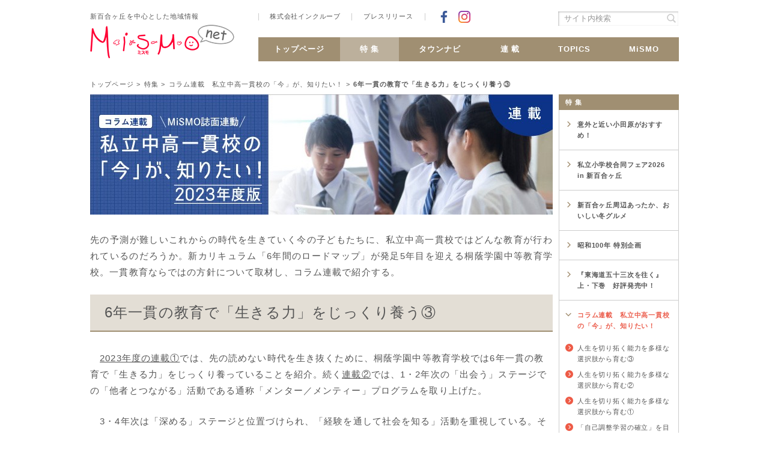

--- FILE ---
content_type: text/html; charset=UTF-8
request_url: http://www.mismonet.com/feature/column2022/column2023-3/
body_size: 33518
content:
<!DOCTYPE html PUBLIC "-//W3C//DTD XHTML 1.0 Transitional//EN" "http://www.w3.org/TR/xhtml1/DTD/xhtml1-transitional.dtd">
<html xmlns="http://www.w3.org/1999/xhtml" xmlns:og="http://ogp.me/ns#" xmlns:fb="http://www.facebook.com/2008/fbml" lang="ja">
<head>
	<meta http-equiv="Content-Type" content="text/html; charset=UTF-8" />
	<meta http-equiv="imagetoolbar" content="no" />
	<meta name="viewport" content="width=1000" />
	<meta name="format-detection" content="telephone=no" />
	<title>6年一貫の教育で「生きる力」をじっくり養う③ | 新百合ヶ丘 ミスモ net</title>
	<meta property="og:type" content="article" />
	<meta property="og:title" content="6年一貫の教育で「生きる力」をじっくり養う③ | 新百合ヶ丘 ミスモ net" />
	<meta property="og:image" content="http://www.mismonet.com/inc/wp-content/uploads/2023/05/2023toin_banner_770_200.jpg" />
	<meta property="og:url" content="http://www.mismonet.com/feature/column2022/column2023-3/" />
	<meta property="og:site_name" content="新百合ヶ丘 MiSMO net" />
	<meta property="og:description" content="「新百合ヶ丘 ミスモ net」は新百合ヶ丘とたまプラーザ周辺を中心とした情報発信サイトです。レストランなどのグルメ、ビューティー、レッスン、おでかけ、私立学校、病院、プレゼント情報を掲載。お得なクーポンも！" />
	<meta property="fb:app_id" content="794910977253456" />
	<link rel="stylesheet" href="http://www.mismonet.com/inc/wp-content/themes/mismo/style.css" type="text/css" />
	<link href="http://www.mismonet.com/inc/wp-content/themes/mismo/css/content_pc.css" rel="stylesheet" type="text/css" /><link href="http://www.mismonet.com/inc/wp-content/themes/mismo/css/feature_pc.css" rel="stylesheet" type="text/css" />
	<script type="text/javascript" src="http://www.mismonet.com/inc/wp-content/themes/mismo/lib/jquery-1.11.2.min.js"></script>
	<script type="text/javascript" src="http://www.mismonet.com/inc/wp-content/themes/mismo/lib/jquery.easing.1.3.js"></script>
	<script type="text/javascript" src="http://www.mismonet.com/inc/wp-content/themes/mismo/lib/jquery.belatedPNG.min.js"></script>
	<script type="text/javascript">var IE7 = false;</script>
	<!--[if lte IE 7]>
		<script type="text/javascript">var IE7 = true;</script>
		<script type="text/javascript" src="http://www.mismonet.com/inc/wp-content/themes/mismo/lib/json2.js"></script>
	<![endif]-->
	<script type="text/javascript" src="http://www.mismonet.com/inc/wp-content/themes/mismo/js/common.js"></script>
	<script type="text/javascript">var mismoDevice = "pc"; var ajax_url = "http://www.mismonet.com/inc/wp-admin/admin-ajax.php"; var theme_url = "http://www.mismonet.com/inc/wp-content/themes/mismo"; </script>

<!-- All in One SEO Pack 2.2.6.1 by Michael Torbert of Semper Fi Web Design[-1,-1] -->
<meta name="description" itemprop="description" content="先の予測が難しいこれからの時代を生きていく今の子どもたちに、私立中高一貫校ではどんな教育が行われているのだろうか。新カリキュラム「6年間のロードマップ」が発足5年目を迎える桐蔭学園中等教育学校。一貫教育ならではの方針について取材し、コラム連載で紹介する。 6年一貫の教育で「生きる力」をじっくり養う③ 　2023年度" />

<link rel="canonical" href="http://www.mismonet.com/feature/column2022/column2023-3/" />
<!-- /all in one seo pack -->
<link rel='stylesheet' id='fancybox-css'  href='http://www.mismonet.com/inc/wp-content/plugins/easy-fancybox/fancybox/jquery.fancybox-1.3.7.min.css?ver=1.5.7' type='text/css' media='screen' />

<!-- Easy FancyBox 1.5.7 using FancyBox 1.3.7 - RavanH (http://status301.net/wordpress-plugins/easy-fancybox/) -->
<script type="text/javascript">
/* <![CDATA[ */
var fb_timeout = null;
var fb_opts = { 'overlayShow' : true, 'hideOnOverlayClick' : true, 'showCloseButton' : true, 'centerOnScroll' : true, 'enableEscapeButton' : true, 'autoScale' : true };
var easy_fancybox_handler = function(){
	/* IMG */
	var fb_IMG_select = 'a[href*=".jpg"]:not(.nofancybox,.pin-it-button), area[href*=".jpg"]:not(.nofancybox), a[href*=".jpeg"]:not(.nofancybox,.pin-it-button), area[href*=".jpeg"]:not(.nofancybox), a[href*=".png"]:not(.nofancybox,.pin-it-button), area[href*=".png"]:not(.nofancybox)';
	jQuery(fb_IMG_select).addClass('fancybox image').attr('rel', 'gallery');
	jQuery('a.fancybox, area.fancybox, li.fancybox a:not(li.nofancybox a)').fancybox( jQuery.extend({}, fb_opts, { 'easingIn' : 'easeOutBack', 'transitionOut' : 'elastic', 'easingOut' : 'easeInBack', 'opacity' : false, 'hideOnContentClick' : false, 'titleShow' : true, 'titlePosition' : 'inside', 'titleFromAlt' : true, 'showNavArrows' : true, 'enableKeyboardNav' : true, 'cyclic' : false }) );
	/* Auto-click */ 
	jQuery('#fancybox-auto').trigger('click');
}
/* ]]> */
</script>

	<!--[if lt IE 8]>            
		<style type="text/css">
.fancybox-ie6 #fancybox-close{background:transparent;filter:progid:DXImageTransform.Microsoft.AlphaImageLoader(src="http://www.mismonet.com/inc/wp-content/plugins/easy-fancybox/fancybox/fancy_close.png",sizingMethod="scale")}
.fancybox-ie6 #fancybox-left-ico{background:transparent;filter:progid:DXImageTransform.Microsoft.AlphaImageLoader(src="http://www.mismonet.com/inc/wp-content/plugins/easy-fancybox/fancybox/fancy_nav_left.png",sizingMethod="scale")}
.fancybox-ie6 #fancybox-right-ico{background:transparent;filter:progid:DXImageTransform.Microsoft.AlphaImageLoader(src="http://www.mismonet.com/inc/wp-content/plugins/easy-fancybox/fancybox/fancy_nav_right.png",sizingMethod="scale")}
.fancybox-ie6 #fancybox-title-over{background:transparent;filter:progid:DXImageTransform.Microsoft.AlphaImageLoader(src="http://www.mismonet.com/inc/wp-content/plugins/easy-fancybox/fancybox/fancy_title_over.png",sizingMethod="scale");zoom:1}
.fancybox-ie6 #fancybox-title-float-left{background:transparent;filter:progid:DXImageTransform.Microsoft.AlphaImageLoader(src="http://www.mismonet.com/inc/wp-content/plugins/easy-fancybox/fancybox/fancy_title_left.png",sizingMethod="scale")}
.fancybox-ie6 #fancybox-title-float-main{background:transparent;filter:progid:DXImageTransform.Microsoft.AlphaImageLoader(src="http://www.mismonet.com/inc/wp-content/plugins/easy-fancybox/fancybox/fancy_title_main.png",sizingMethod="scale")}
.fancybox-ie6 #fancybox-title-float-right{background:transparent;filter:progid:DXImageTransform.Microsoft.AlphaImageLoader(src="http://www.mismonet.com/inc/wp-content/plugins/easy-fancybox/fancybox/fancy_title_right.png",sizingMethod="scale")}
.fancybox-ie6 #fancybox-bg-w,.fancybox-ie6 #fancybox-bg-e,.fancybox-ie6 #fancybox-left,.fancybox-ie6 #fancybox-right,#fancybox-hide-sel-frame{height:expression(this.parentNode.clientHeight+"px")}
#fancybox-loading.fancybox-ie6{position:absolute;margin-top:0;top:expression((-20+(document.documentElement.clientHeight ? document.documentElement.clientHeight/2 : document.body.clientHeight/2)+(ignoreMe=document.documentElement.scrollTop ? document.documentElement.scrollTop : document.body.scrollTop))+"px")}
#fancybox-loading.fancybox-ie6 div{background:transparent;filter:progid:DXImageTransform.Microsoft.AlphaImageLoader(src="http://www.mismonet.com/inc/wp-content/plugins/easy-fancybox/fancybox/fancy_loading.png", sizingMethod="scale")}
.fancybox-ie #fancybox-bg-n{filter:progid:DXImageTransform.Microsoft.AlphaImageLoader(src="http://www.mismonet.com/inc/wp-content/plugins/easy-fancybox/fancybox/fancy_shadow_n.png",sizingMethod="scale")}
.fancybox-ie #fancybox-bg-ne{filter:progid:DXImageTransform.Microsoft.AlphaImageLoader(src="http://www.mismonet.com/inc/wp-content/plugins/easy-fancybox/fancybox/fancy_shadow_ne.png",sizingMethod="scale")}
.fancybox-ie #fancybox-bg-e{filter:progid:DXImageTransform.Microsoft.AlphaImageLoader(src="http://www.mismonet.com/inc/wp-content/plugins/easy-fancybox/fancybox/fancy_shadow_e.png",sizingMethod="scale")}
.fancybox-ie #fancybox-bg-se{filter:progid:DXImageTransform.Microsoft.AlphaImageLoader(src="http://www.mismonet.com/inc/wp-content/plugins/easy-fancybox/fancybox/fancy_shadow_se.png",sizingMethod="scale")}
.fancybox-ie #fancybox-bg-s{filter:progid:DXImageTransform.Microsoft.AlphaImageLoader(src="http://www.mismonet.com/inc/wp-content/plugins/easy-fancybox/fancybox/fancy_shadow_s.png",sizingMethod="scale")}
.fancybox-ie #fancybox-bg-sw{filter:progid:DXImageTransform.Microsoft.AlphaImageLoader(src="http://www.mismonet.com/inc/wp-content/plugins/easy-fancybox/fancybox/fancy_shadow_sw.png",sizingMethod="scale")}
.fancybox-ie #fancybox-bg-w{filter:progid:DXImageTransform.Microsoft.AlphaImageLoader(src="http://www.mismonet.com/inc/wp-content/plugins/easy-fancybox/fancybox/fancy_shadow_w.png",sizingMethod="scale")}
.fancybox-ie #fancybox-bg-nw{filter:progid:DXImageTransform.Microsoft.AlphaImageLoader(src="http://www.mismonet.com/inc/wp-content/plugins/easy-fancybox/fancybox/fancy_shadow_nw.png",sizingMethod="scale")}
		</style>
	<![endif]-->

	<!--[if IE 8]>            
		<style type="text/css">
.fancybox-ie #fancybox-bg-n{-ms-filter:'progid:DXImageTransform.Microsoft.AlphaImageLoader(src="http://www.mismonet.com/inc/wp-content/plugins/easy-fancybox/fancybox/fancy_shadow_n.png",sizingMethod="scale")'}
.fancybox-ie #fancybox-bg-ne{-ms-filter:'progid:DXImageTransform.Microsoft.AlphaImageLoader(src="http://www.mismonet.com/inc/wp-content/plugins/easy-fancybox/fancybox/fancy_shadow_ne.png",sizingMethod="scale")'}
.fancybox-ie #fancybox-bg-e{-ms-filter:'progid:DXImageTransform.Microsoft.AlphaImageLoader(src="http://www.mismonet.com/inc/wp-content/plugins/easy-fancybox/fancybox/fancy_shadow_e.png",sizingMethod="scale")'}
.fancybox-ie #fancybox-bg-se{-ms-filter:'progid:DXImageTransform.Microsoft.AlphaImageLoader(src="http://www.mismonet.com/inc/wp-content/plugins/easy-fancybox/fancybox/fancy_shadow_se.png",sizingMethod="scale")'}
.fancybox-ie #fancybox-bg-s{-ms-filter:'progid:DXImageTransform.Microsoft.AlphaImageLoader(src="http://www.mismonet.com/inc/wp-content/plugins/easy-fancybox/fancybox/fancy_shadow_s.png",sizingMethod="scale")'}
.fancybox-ie #fancybox-bg-sw{-ms-filter:'progid:DXImageTransform.Microsoft.AlphaImageLoader(src="http://www.mismonet.com/inc/wp-content/plugins/easy-fancybox/fancybox/fancy_shadow_sw.png",sizingMethod="scale")'}
.fancybox-ie #fancybox-bg-w{-ms-filter:'progid:DXImageTransform.Microsoft.AlphaImageLoader(src="http://www.mismonet.com/inc/wp-content/plugins/easy-fancybox/fancybox/fancy_shadow_w.png",sizingMethod="scale")'}
.fancybox-ie #fancybox-bg-nw{-ms-filter:'progid:DXImageTransform.Microsoft.AlphaImageLoader(src="http://www.mismonet.com/inc/wp-content/plugins/easy-fancybox/fancybox/fancy_shadow_nw.png",sizingMethod="scale")'}
		</style>
	<![endif]-->
	<script>
		(function(i,s,o,g,r,a,m){i['GoogleAnalyticsObject']=r;i[r]=i[r]||function(){(i[r].q=i[r].q||[]).push(arguments)},i[r].l=1*new Date();a=s.createElement(o),m=s.getElementsByTagName(o)[0];a.async=1;a.src=g;m.parentNode.insertBefore(a,m)})(window,document,'script','//www.google-analytics.com/analytics.js','ga');
		ga('create', 'UA-60505574-1', 'auto');
		ga('send', 'pageview');
	</script>
</head>
<body id="feature" class="pc">
<div id="fb-root"></div>
<script>(function(d, s, id) {
  var js, fjs = d.getElementsByTagName(s)[0];
  if (d.getElementById(id)) return;
  js = d.createElement(s); js.id = id;
  js.src = "//connect.facebook.net/ja_JP/sdk.js#xfbml=1&appId=794910977253456&version=v2.0";
  fjs.parentNode.insertBefore(js, fjs);
}(document, 'script', 'facebook-jssdk'));</script>
<div id="wrapper">
<div id="header">
	<div class="logo"><p><span>新百合ヶ丘を中心とした地域情報</span><a href="/">新百合ヶ丘 MiSMO net</a></p></div>
	<div id="mainNavi">
		<ul class="header_navi">
			<li class="header_menu1"><a href="/corp/">株式会社インクルーブ</a></li>
			<li class="header_menu2"><a href="/blog/press_release/">プレスリリース</a></li>
		</ul>
		<ul class="sns_share">
			<li><a href="http://www.facebook.com/sharer.php?u=http://www.mismonet.com/&t=%e6%96%b0%e7%99%be%e5%90%88%e3%83%b6%e4%b8%98%e3%82%92%e4%b8%ad%e5%bf%83%e3%81%a8%e3%81%97%e3%81%9f%e5%9c%b0%e5%9f%9f%e6%83%85%e5%a0%b1%e3%80%80%e6%96%b0%e7%99%be%e5%90%88%e3%83%b6%e4%b8%98%20MiSMO%20net%0d%0a" onclick="window.open(this.href, 'facebook_win', 'width=550, height=450,personalbar=0,toolbar=0,scrollbars=1,resizable=1'); return false;" class="fb">Facebookでシェア</a></li>
			<li><a href="https://www.instagram.com/mismo_magazine/" target="_blank" class="ig"></a></li>
<!-- 			<li><a href="http://twitter.com/share?url=http://www.mismonet.com/&text=%e6%96%b0%e7%99%be%e5%90%88%e3%83%b6%e4%b8%98%e3%82%92%e4%b8%ad%e5%bf%83%e3%81%a8%e3%81%97%e3%81%9f%e5%9c%b0%e5%9f%9f%e6%83%85%e5%a0%b1%e3%80%80%e6%96%b0%e7%99%be%e5%90%88%e3%83%b6%e4%b8%98%20MiSMO%20net%0d%0a" onclick="window.open(this.href, 'twitter_tweet', 'width=550, height=450,personalbar=0,toolbar=0,scrollbars=1,resizable=1'); return false;" class="tw">ツイートする</a></li> -->
		</ul>
		<form name="searchform" id="searchform" method="get" action="/">
			<input type="text" name="s" id="keywords" onfocus="if (this.value == 'サイト内検索') this.value = '';" onblur="if (this.value == '') this.value = 'サイト内検索';" value="サイト内検索" />
			<input type="image" src="http://www.mismonet.com/inc/wp-content/themes/mismo/css/img/i_search.gif" alt="検索" name="search_btn" class="search_btn" />
		</form>
		<dl id="globalNavi">
			<dt><a href="#">グローバルナビ</a></dt>
			<dd>
				<ul>
					<li class="global_menu0"><a href="/">トップページ</a></li>
					<li class="global_menu1"><a href="/feature/">特 集</a></li>
					<li class="global_menu2"><a href="/navi/">タウンナビ</a></li>
					<li class="global_menu3"><a href="/serial/">連 載</a></li>
					<li class="global_menu4"><a href="/blog/">TOPICS</a></li>
					<li class="global_menu5"><a href="/pub/">MiSMO</a></li>
				</ul>
			</dd>
		</dl>
	</div>
</div>

<div id="contentPath">
	<ul>
		<li><a href="/">トップページ</a> &gt; </li>
		<li><a href="/feature/">特集</a> &gt; </li>
<li><a href="http://www.mismonet.com/feature/column2022/">コラム連載　私立中高一貫校の「今」が、知りたい！</a> &gt; </li>		<li class="active">6年一貫の教育で「生きる力」をじっくり養う③</li>
	</ul>
</div>

<div id="content">
		<div id="rightNavi">
		<span class="menu_open"><a href="#">連載メニュー</a></span>
		<h3>特 集</h3>
		<ul class="r_menu_accordion">
<li><a href="http://www.mismonet.com/feature/25odawaragourmet/">意外と近い小田原がおすすめ！</a></li>
<li><a href="http://www.mismonet.com/feature/es2026/">私立小学校合同フェア2026 in 新百合ヶ丘</a></li>
<li><a href="http://www.mismonet.com/feature/25shinyurigourmet/">新百合ヶ丘周辺あったか、おいしい冬グルメ</a></li>
<li><a href="http://www.mismonet.com/feature/showa-2/">昭和100年 特別企画</a><ul>
<li><a href="http://www.mismonet.com/feature/showa-2/showa01/">第1回　商店街・マーケット編</a></li>
<li><a href="http://www.mismonet.com/feature/showa-2/showa02/">第2回　駅前ビル編</a></li>
<li><a href="http://www.mismonet.com/feature/showa-2/showa03/">第3回　あの味、いまも現役。ロングセラーお菓子</a></li>
</ul>
</li>
<li><a href="http://www.mismonet.com/feature/tokaido_jo/">『東海道五十三次を往く』上・下巻　好評発売中！</a></li>
<li><a href="http://www.mismonet.com/feature/column2022/">コラム連載　私立中高一貫校の「今」が、知りたい！</a><ul>
<li><a href="http://www.mismonet.com/feature/column2022/column2025-3/">人生を切り拓く能力を多様な選択肢から育む③</a></li>
<li><a href="http://www.mismonet.com/feature/column2022/column2025-2/">人生を切り拓く能力を多様な選択肢から育む②</a></li>
<li><a href="http://www.mismonet.com/feature/column2022/column2025-1/">人生を切り拓く能力を多様な選択肢から育む①</a></li>
<li><a href="http://www.mismonet.com/feature/column2022/column2024-3/">「自己調整学習の確立」を目標に5年生が夏休みに志賀高原へ！</a></li>
<li><a href="http://www.mismonet.com/feature/column2022/column2024-2/">5・6年校舎に生徒がデザインする「ラーニングコモンズ」が完成</a></li>
<li><a href="http://www.mismonet.com/feature/column2022/column2024-1/">大学へ、そして社会へ　最上級生が抱くありたい自分</a></li>
<li class="current"><a href="http://www.mismonet.com/feature/column2022/column2023-3/">6年一貫の教育で「生きる力」をじっくり養う③</a></li>
<li><a href="http://www.mismonet.com/feature/column2022/column2023-2/">6年一貫の教育で「生きる力」をじっくり養う②</a></li>
<li><a href="http://www.mismonet.com/feature/column2022/column2023-1/">6年一貫の教育で「生きる力」をじっくり養う</a></li>
<li><a href="http://www.mismonet.com/feature/column2022/column2022-3/">データサイエンスを学び、活用！③</a></li>
<li><a href="http://www.mismonet.com/feature/column2022/column2022-2/">データサイエンスを学び、活用！②</a></li>
<li><a href="http://www.mismonet.com/feature/column2022/column2022-1/">データサイエンスを学び、活用！①</a></li>
<li><a href="http://www.mismonet.com/feature/column2022/column5-2/">グローバルな探究授業で生徒が各国の大使に!?  ④</a></li>
<li><a href="http://www.mismonet.com/feature/column2022/column6/">グローバルな探究授業で生徒が各国の大使に!?  ⑤</a></li>
<li><a href="http://www.mismonet.com/feature/column2022/column4-2/">グローバルな探究授業で生徒が各国の大使に!?  ③</a></li>
<li><a href="http://www.mismonet.com/feature/column2022/column3-2-2/">グローバルな探究授業で生徒が各国の大使に!?  ②-後編</a></li>
<li><a href="http://www.mismonet.com/feature/column2022/column2-2-2/">グローバルな探究授業で生徒が各国の大使に!?  ②-前編</a></li>
<li><a href="http://www.mismonet.com/feature/column2022/toin-rensai/">グローバルな探究授業で生徒が各国の大使に!?  ①</a></li>
</ul>
</li>
<li><a href="http://www.mismonet.com/feature/taisei-saitencolum/">コラム連載　葬儀のプロに聞く！</a><ul>
<li><a href="http://www.mismonet.com/feature/taisei-saitencolum/taisei-saitencolumn2026-1/">コラム連載　葬儀のプロに聞く！⑤</a></li>
<li><a href="http://www.mismonet.com/feature/taisei-saitencolum/taisei-saitencolumn2025-11/">コラム連載　葬儀のプロに聞く！④</a></li>
<li><a href="http://www.mismonet.com/feature/taisei-saitencolum/taisei-saitencolumn2025-9/">コラム連載　葬儀のプロに聞く！③</a></li>
<li><a href="http://www.mismonet.com/feature/taisei-saitencolum/taisei-saitencolumn2025-7/">コラム連載　葬儀のプロに聞く！②</a></li>
<li><a href="http://www.mismonet.com/feature/taisei-saitencolum/taisei-saitencolumn2025-5/">コラム連載　葬儀のプロに聞く！①</a></li>
</ul>
</li>
<li><a href="http://www.mismonet.com/feature/tokaido/">ミスモ連載　東海道五十三次を往く</a></li>
<li><a href="http://www.mismonet.com/feature/opencampus2021/">私立大学オープンキャンパス</a></li>
<li><a href="http://www.mismonet.com/feature/mismo_presents/">MiSMO 読者プレゼント</a></li>
<li><a href="http://www.mismonet.com/feature/annex_presents/">MiSMO annex 読者プレゼント</a></li>
<li><a href="http://www.mismonet.com/feature/platinum-mismo_presents/">PLATINUM MiSMO 読者プレゼント付きアンケート＆資料請求</a></li>
<li><a href="http://www.mismonet.com/feature/wellness_present/">ミスモ・ウェルネス　プレゼントつきアンケート</a></li>
<li><a href="http://www.mismonet.com/feature/pretty-shot/">Pretty Shot 応募</a></li>
		</ul>
		<div class="r_townnavi">
			<h3>タウンナビ</h3>
			<ul>
<li class="category"><a href="/navi/?type=11" style="background-image: url(http://www.mismonet.com/inc/wp-content/uploads/2015/04/i_townnavi1.png);">グルメ</a></li>
<li class="category"><a href="/navi/?type=12" style="background-image: url(http://www.mismonet.com/inc/wp-content/uploads/2015/04/i_townnavi2.png);">ショップ</a></li>
<li class="category"><a href="/navi/?type=22" style="background-image: url(http://www.mismonet.com/inc/wp-content/uploads/2015/04/i_townnavi3.png);">ビューティー・リラックス</a></li>
<li class="category"><a href="/navi/?type=28" style="background-image: url(http://www.mismonet.com/inc/wp-content/uploads/2015/04/i_townnavi7.png);">住まい・カーライフ</a></li>
<li class="category"><a href="/navi/?type=29" style="background-image: url(http://www.mismonet.com/inc/wp-content/uploads/2015/04/i_townnavi8.png);">スポーツ・レジャー・アート</a></li>
<li class="category"><a href="/navi/?type=30" style="background-image: url(http://www.mismonet.com/inc/wp-content/uploads/2015/04/i_townnavi9.png);">ペット</a></li>
<li class="category"><a href="/navi/?type=24" style="background-image: url(http://www.mismonet.com/inc/wp-content/uploads/2015/04/i_townnavi5.png);">スクール・レッスン</a></li>
<li class="category"><a href="/navi/?type=23" style="background-image: url(http://www.mismonet.com/inc/wp-content/uploads/2015/04/i_townnavi4.png);">サービス</a></li>
<li class="category"><a href="/navi/?type=31" style="background-image: url(http://www.mismonet.com/inc/wp-content/uploads/2015/04/i_townnavi10.png);">私立幼稚園・小学校・中学校・高校</a></li>
<li class="category"><a href="/navi/?type=25" style="background-image: url(http://www.mismonet.com/inc/wp-content/uploads/2015/04/i_townnavi6.png);">病院・診療所</a></li>
<li class="category"><a href="/navi/?type=111" style="background-image: url(http://www.mismonet.com/inc/wp-content/uploads/2015/04/i_townnavi11.png);">行政</a></li>
			</ul>
		</div>
<ul class="r_banner"></ul>	</div>
<div class="contents story">

<ul class="col1 clear">
	<li style="text-align: justify;"><a href="http://www.mismonet.com/inc/wp-content/uploads/2023/05/2023toin_banner_770_200.jpg"><img class="alignnone wp-image-37070 size-large" src="http://www.mismonet.com/inc/wp-content/uploads/2023/05/2023toin_banner_770_200-770x200.jpg" alt="" width="770" height="200" /></a></li>
</ul>
<p style="text-align: justify;">先の予測が難しいこれからの時代を生きていく今の子どもたちに、私立中高一貫校ではどんな教育が行われているのだろうか。新カリキュラム「6年間のロードマップ」が発足5年目を迎える桐蔭学園中等教育学校。一貫教育ならではの方針について取材し、コラム連載で紹介する。</p>
<h1 style="text-align: justify;">6年一貫の教育で「生きる力」をじっくり養う③</h1>
<p>　<a href="http://www.mismonet.com/feature/column2022/column2023-1/" target="_blank">2023年度の連載①</a>では、先の読めない時代を生き抜くために、桐蔭学園中等教育学校では6年一貫の教育で「生きる力」をじっくり養っていることを紹介。続く<a href="http://www.mismonet.com/feature/column2022/column2023-2/" target="_blank">連載②</a>では、1・2年次の「出会う」ステージでの「他者とつながる」活動である通称「メンター／メンティー」プログラムを取り上げた。</p>

<p>　3・4年次は「深める」ステージと位置づけられ、「経験を通して社会を知る」活動を重視している。その具体的なプログラムが、4年次に行う「アカデミックキャンプ」だ。</p>
<p>　「アカデミックキャンプ」とは、大学の研究室を訪問し、教授や大学院生などと一緒に研究テーマに関する実習体験などを行うプログラム。2022年度に始まり、今年度も横浜市立大学、東京都立大学、早稲田大学、国際基督教大学などのもとを訪れ、大学の研究を体験した。</p>

<p>　2023年度は、新たに金沢医科大学での「アカデミックキャンプ」がスタートし、医学に興味・関心を寄せる4年生28名が参加した。内容は、金沢医科大学のカリキュラム・授業紹介、「細胞培養と遺伝子解析の体験実習」、「術衣装着体験と呼吸音聴診」、医学部教授による模擬講義など。医学を志す生徒にはうってつけの内容だ。</p>

<p>　「細胞培養と遺伝子解析の体験実習」では、実験や装置が実際にどのように医療現場で活用されているかを体験。参加した生徒は大きな刺激を受けた。学校で学んでいる生物の授業内容が、この先大学でどのような研究につながるのかを具体的に知ることができ、大きな動機づけとなっただろう。</p>

<p>　「術衣装着体験と呼吸音聴診」では、手洗いのみならず、術衣をいかに汚染させずに着るかなど、手術を取り巻く隠れた技術や、医療に関わる仕事の背景を知ることができた。</p>
<p>　聴診器の実習での「どんなにICT（情報技術）が発達しても、聴診器で病気を推測できる力は、初期医療でとても重要」という教授の言葉に、生徒も真剣な表情。生徒のひとりは「聴診器の実習は貴重な経験。医師がいかに微細な音を聞いているのかがわかり、医師が命と向き合うというのはこういうことか」と感心した様子だった。</p>

<p>　模擬講義では、「見ると、観る」の違いについて、レーウェンフックの顕微鏡で見た精子の話を例にとった病理学の授業を受講した。「私たちは、知っているものしか見ることができない。同時に、常に既存の知識・概念は疑ってかからなければならない。それが研究というものだ」と、山田教授。</p>

<p>　この「アカデミックキャンプ」では、学校を飛び出して外の世界に触れ、今の自分と大学、社会へのつながりを意識するという意図がある。参加した生徒たちは、学校外の環境に身を置くことで、現在学んでいることがどのように大学や社会につながるのかを知り、進路選択の指針となる気づきを得たことだろう。</p>

<ul class="col2 clear">
	<li><a href="http://www.mismonet.com/inc/wp-content/uploads/2023/09/IMG_0505.jpg"><img class="alignnone wp-image-37674 size-medium" src="http://www.mismonet.com/inc/wp-content/uploads/2023/09/IMG_0505-380x285.jpg" alt="" width="380" height="285" /></a><br />
<h5>遺伝子解析実習の様子</h5>
</li>
	<li><a href="http://www.mismonet.com/inc/wp-content/uploads/2023/09/IMG_0638.jpg"><img class="alignnone wp-image-37675 size-medium" src="http://www.mismonet.com/inc/wp-content/uploads/2023/09/IMG_0638-380x285.jpg" alt="" width="380" height="285" /></a><br />
<h5>術衣装着を体験　生徒たちも身が引き締まる思い</h5>
</li>
</ul>

<ul class="col2 clear">
	<li><a href="http://www.mismonet.com/inc/wp-content/uploads/2023/09/IMG_0668.jpg"><img class="alignnone wp-image-37676 size-medium" src="http://www.mismonet.com/inc/wp-content/uploads/2023/09/IMG_0668-380x285.jpg" alt="" width="380" height="285" /></a><br />
<h5>耳をすませ、呼吸音を慎重に聴診する</h5>
</li>
	<li><a href="http://www.mismonet.com/inc/wp-content/uploads/2023/09/IMG_0689.jpg"><img class="alignnone wp-image-37677 size-medium" src="http://www.mismonet.com/inc/wp-content/uploads/2023/09/IMG_0689-380x285.jpg" alt="" width="380" height="285" /></a><br />
<h5>参加した生徒たちにとって、</h5>
<h5>「経験を通して社会を知る」貴重な経験となった</h5>
</li>
</ul>


<p style="text-align: justify;"><a class="link" href="http://www.mismonet.com/feature/column2022/" target="_blank">過去の連載はこちら</a></p>
<p style="text-align: justify;">&#8212;&#8212;&#8212;&#8212;&#8212;&#8212;&#8212;&#8212;&#8212;&#8212;&#8212;&#8212;&#8212;&#8212;&#8212;&#8212;&#8212;&#8212;&#8212;&#8212;&#8212;&#8212;&#8212;&#8212;&#8212;&#8212;&#8212;&#8212;&#8212;&#8212;&#8212;&#8212;&#8212;&#8212;&#8212;&#8212;&#8212;&#8212;&#8212;-</p>
<div>
<div>
<p style="text-align: justify;"><strong>取材協力：桐蔭学園中等教育学校</strong></p>
<p style="text-align: justify;">横浜市青葉区鉄町1614<br />TEL 045-971-1411（代表）<br /><a href="https://toin.ac.jp/ses/" target="_blank">https://toin.ac.jp/ses/</a></p>
<ul class="col3 clear" style="text-align: justify;">
	<li><span class="small"><a href="https://www.youtube.com/watch?v=X_DmloCKeWg" target="_blank"><img class="alignnone wp-image-35128 size-medium" src="http://www.mismonet.com/inc/wp-content/uploads/2022/06/toincolum_YTtop-e1656289946568-380x215.jpg" alt="" width="380" height="215" /></a></span><br />
<h5><span class="small">生徒による学校紹介</span></h5>
</li>
	<li><a href="https://youtu.be/1V4ApaJLX7Y" target="_blank"><img class="alignnone wp-image-32565 size-medium" src="http://www.mismonet.com/inc/wp-content/uploads/2021/07/toincolum_YTtop_bukatu-380x213.jpg" alt="" width="380" height="213" /></a><br />
<h5><span class="small">生徒による部活動紹介</span></h5>
</li>
	<li><a href="https://youtu.be/YWSBeL1bfyE" target="_blank"><img class=" wp-image-35129 size-medium alignnone" src="http://www.mismonet.com/inc/wp-content/uploads/2022/06/toincolum_YTtop_2022_02-380x214.jpg" alt="" width="380" height="214" /></a><br />
<h5><span class="small">生徒による校内案内</span></h5>
</li>
</ul>
<p style="text-align: justify;"></p>
</div>
</div>
<div class="sns_btn"><ul><li><div class="fb-like" data-href="http://www.mismonet.com/feature/column2022/column2023-3/" data-width="72" data-layout="button" data-action="like" data-show-faces="false" data-share="false"></div></li><li><a href="https://twitter.com/share" class="twitter-share-button" data-url="http://www.mismonet.com/feature/column2022/column2023-3/" data-text="6年一貫の教育で「生きる力」をじっくり養う③" data-lang="ja" data-count="none">ツイート</a><script>!function(d,s,id){var js,fjs=d.getElementsByTagName(s)[0],p=/^http:/.test(d.location)?'http':'https';if(!d.getElementById(id)){js=d.createElement(s);js.id=id;js.src=p+'://platform.twitter.com/widgets.js';fjs.parentNode.insertBefore(js,fjs);}}(document, 'script', 'twitter-wjs');</script></li></ul></div>
	</div>
</div>

</div>
<div id="footer">
	<div class="footer_navi">
		<ul>
			<li><a href="/corp/">株式会社インクルーブ</a></li>
			<li><a href="/blog/press_release/">プレスリリース</a></li>
			<li><a href="/term/">利用規約</a></li>
			<li><a href="/privacy/">プライバシーポリシー</a></li>
			<li><a href="/inquiry/">お問い合わせ</a></li>
			<li><a href="/sitemap/">サイトマップ</a></li>
		</ul>
		<ul class="sns_share">
			<li><a href="http://www.facebook.com/sharer.php?u=http://www.mismonet.com/&t=%e6%96%b0%e7%99%be%e5%90%88%e3%83%b6%e4%b8%98%e3%82%92%e4%b8%ad%e5%bf%83%e3%81%a8%e3%81%97%e3%81%9f%e5%9c%b0%e5%9f%9f%e6%83%85%e5%a0%b1%e3%80%80%e6%96%b0%e7%99%be%e5%90%88%e3%83%b6%e4%b8%98%20MiSMO%20net%0d%0a" onclick="window.open(this.href, 'facebook_win', 'width=550, height=450,personalbar=0,toolbar=0,scrollbars=1,resizable=1'); return false;" class="fb">Facebookでシェア</a></li>
			<li><a href="https://www.instagram.com/mismo_magazine/" target="_blank" class="ig"></a></li>
<!-- 			<li><a href="http://twitter.com/share?url=http://www.mismonet.com/&text=%e6%96%b0%e7%99%be%e5%90%88%e3%83%b6%e4%b8%98%e3%82%92%e4%b8%ad%e5%bf%83%e3%81%a8%e3%81%97%e3%81%9f%e5%9c%b0%e5%9f%9f%e6%83%85%e5%a0%b1%e3%80%80%e6%96%b0%e7%99%be%e5%90%88%e3%83%b6%e4%b8%98%20MiSMO%20net%0d%0a" onclick="window.open(this.href, 'twitter_tweet', 'width=550, height=450,personalbar=0,toolbar=0,scrollbars=1,resizable=1'); return false;" class="tw">ツイートする</a></li> -->
		</ul>
		<span>&copy; 2019 iNCLUBE Ltd. All rights reserved.</span>
	</div>
</div>
<script type='text/javascript' src='http://www.mismonet.com/inc/wp-includes/js/jquery/jquery.js?ver=1.11.1'></script>
<script type='text/javascript' src='http://www.mismonet.com/inc/wp-includes/js/jquery/jquery-migrate.min.js?ver=1.2.1'></script>
<script type='text/javascript' src='http://www.mismonet.com/inc/wp-content/plugins/easy-fancybox/fancybox/jquery.fancybox-1.3.7.min.js?ver=1.5.7'></script>
<script type='text/javascript' src='http://www.mismonet.com/inc/wp-content/plugins/easy-fancybox/jquery.easing.pack.js?ver=1.3'></script>
<script type='text/javascript' src='http://www.mismonet.com/inc/wp-content/plugins/easy-fancybox/jquery.mousewheel.min.js?ver=3.1.12'></script>

<script type="text/javascript">
jQuery(document).on('ready post-load', easy_fancybox_handler );
</script>
</body>
</html>


--- FILE ---
content_type: text/css
request_url: http://www.mismonet.com/inc/wp-content/themes/mismo/style.css
body_size: 239
content:
@charset "utf-8";
/*
Theme Name: mismo
Version: 1.0
*/



#fb-root {
	height: auto;
}
.fb_iframe_widget span {
	display: inline !important;
	vertical-align: baseline !important;
}
.fb_iframe_widget iframe {
	position: static !important;
}


--- FILE ---
content_type: text/css
request_url: http://www.mismonet.com/inc/wp-content/themes/mismo/css/content_pc.css
body_size: 23409
content:
z@charset "UTF-8";

html, body {
	height: 100%;
}
html, body {
	margin: 0;
	padding: 0;
	border: 0;
	font-family: "ヒラギノ角ゴ Pro W3", "Hiragino Kaku Gothic Pro", "メイリオ", Meiryo, Osaka, "ＭＳ Ｐゴシック", "MS PGothic", sans-serif;
	font-style: normal;
	font-weight: normal;
	font-size: 15px;
	line-height: 180%;
	text-align: left;
	letter-spacing: 0.075em;
	color: #555555;
	vertical-align: baseline;
}
h1, h2, h3, h4, h5, h6, dl, dt, dd, ol, ul, li, p {
	margin: 0;
	padding: 0;
}
hr {
	display: none;
}
input, textarea {
	margin: 0;
	padding: 0;
}
input[type="text"],input[type="password"] {
	vertical-align:middle;
}
ul {
	list-style:none;
}
table {
	border-collapse: collapse; 
	border-spacing:0;
	width:100%;
	text-align: left;
}
table + h3 {
	margin-top: 30px;
}
img {
	max-width:100%;
	-ms-interpolation-mode: bicubic;
}
#content .story h4 + h3 {
	margin-top: 10px;
}
#content .story h4 {
	font-size: 20px;
}
#content .story ol {
	margin: 6px 0 24px 3em;
}
#content .story ol li {
	margin-bottom: 10px;
}
#townNavi #wrapper #content #map img {
	max-width: none;
}
.both{
	clear:both;
}

.inline_block {  
	display: inline-block;  
	*display: inline;  
	*zoom: 1;  
}
a:link {
	color: #555555; text-decoration: none;
}
a:visited {
	color: #555555; text-decoration: none;
}
a:hover {
	filter: alpha(opacity=80);
	-moz-opacity:0.8;
	opacity:0.8;
	text-decoration: underline;
}
a:hover img {
	filter: alpha(opacity=80);
	-moz-opacity:0.8;
	opacity:0.8;
}
a img {
	border: none;
}
a.anchor {
	font-size: 100%;
	line-height: 100%;
	pointer-events:none;
}
h1 {
	margin-bottom: 30px;
	text-indent: 1em;
	font-size: 24px;
	font-weight: normal;
	line-height: 60px;
	border-bottom: solid 2px #A08F72;
	background: url(img/transmit70.png) 0 0 repeat #A08F72;
}
h2 {
	margin-bottom: 20px;
	text-indent: .5em;
	font-size: 22px;
	font-weight: bold;
	line-height: 22px;
	border-left: solid 4px #A08F72;
}
h3 {
	padding: 6px 1em;
	font-size: 15px;
	line-height: 135%;
	color: #FFFFFF;
	font-weight: bold;
	background: #A08F72;
}
h4 {
	font-size: 17px;
	line-height: 135%;
	font-weight: bold;
}
h5 {
	font-size: 100%;
	font-weight: bold;
}
h6 {
	font-size: 100%;
}
#content .contents h3 + p,
#content .contents h4 + p,
#content .contents h5 + p,
#content .contents h6 + p {
	margin-top: 6px;
}
p.lead {
	margin-bottom: 30px;
}
.story p,
.story img {
	margin-bottom: 24px;
}
.story p {
	margin-top: 6px;
}
.attention {
	color: #BD0000;
}
table {
	border: solid 1px #CCCCCC;
	border-top: none;
}
table tr { height: auto; }
table th {
	width: auto;
	height: auto;
	padding: 7px 10px;
	font-weight: bold;
	line-height: 140%;
	text-align: left;
	vertical-align: top;
	color:#A08F72;
	border-bottom: solid 1px #FFFFFF;
	background: url(img/transmit70.png) 0 0 repeat #A08F72;
}
table td {
	width: auto;
	height: auto;
	padding: 7px 10px;
	line-height: 140%;
	vertical-align: top;
	border-left: solid 1px #CCCCCC;
	border-bottom: solid 1px #CCCCCC;
}
table td:first-child {
	border-left: none; 
}
span.large  { font-size: 21px; line-height: 180%; }
span.medium { font-size: 15px; line-height: 180%; }
span.small  { font-size: 11px; line-height: 180%; }
span.btn {
	display: block;
	text-align: center;
}
.alignleft {
	display: inline;
	float: left;
}
.alignright {
	display: inline;
	float: right;
}
.aligncenter {
	display: block;
	margin-right: auto !important;
	margin-left: auto !important;
}
.noborder {
	border: none;
	outline: none;
}
.btn a {
	display: inline-block;
	padding: 0 14px 0 30px;
	line-height: 40px;
	white-space: nowrap;
	font-size: 15.5px;
	font-weight: bold;
	border: 1px solid #CCCCCC;
	border-radius: 4px;
	-webkit-border-radius: 4px;
	-moz-border-radius: 4px; 
	box-shadow: 0 2px 0 rgba(153,153,153,2);
	background: url(img/i_arrow0.png) 10px 50% no-repeat #FFFFFF;
}
.btn a:hover {
	text-decoration: none;
}
.r_img,
.l_img,
.r_img a,
.l_img a,
.r_img250,
.l_img250,
.r_img250 a,
.l_img250 a,
.r_img380,
.l_img380,
.r_img380 a,
.l_img380 a {
	overflow: hidden;
	zoom: 1;
}
.r_img250,
.l_img250,
.r_img380,
.l_img380 {
	margin-bottom: 24px;
	padding: 0;
}

.l_img250 div,
.l_img380 div,
.r_img250 div,
.r_img380 div {
	overflow: hidden;
}
.r_img250 div,
.r_img380 div {
	float: right;
	margin: 0 0 20px 20px;
}
.l_img250 div,
.l_img380 div {
	float: left;
	margin: 0 20px 20px 0;
}
.l_img250 div,
.r_img250 div {
	width: 250px;
}
.l_img380 div,
.r_img380 div {
	width: 380px;
}
.l_img250 div p,
.r_img250 div p,
.l_img380 div p,
.r_img380 div p {
	font-size: 11px;
	line-height: 150%;
}
.l_img250 div h5,
.r_img250 div h5,
.l_img380 div h5,
.r_img380 div h5 {
	font-size: 11px;
	line-height: 150%;
}
.l_img250 img,
.r_img250 img,
.l_img380 img,
.r_img380 img {
	height: auto;
	margin-top: .8em;
	margin-bottom: 6px;
}
.l_img250 p.float_no,
.r_img250 p.float_no,
.l_img380 p.float_no,
.r_img380 p.float_no,
.l_img250 div.float_no,
.r_img250 div.float_no,
.l_img380 div.float_no,
.r_img380 div.float_no {
	overflow: hidden;
}
.l_img250 div.float_no p,
.r_img250 div.float_no p,
.l_img380 div.float_no p,
.r_img380 div.float_no p {
	font-size: 15px;
	line-height: 180%;
}
.l_img250 div.float_no,
.r_img250 div.float_no {
	margin: 0;
	width: 500px;
}
.l_img380 div.float_no,
.r_img380 div.float_no {
	margin: 0 0 20px 0;
	width: 370px;
}
.float_img_cap div {
	float: left;
}
.float_img_cap h5 {
	display: inline-block;
}

.date {
	white-space: nowrap;
	font-size: 11px;
	line-height: 100%;
	color: #999999;
}
.source {
	display: block;
	margin-bottom: 40px;
	text-align: right;
}
.note {
	margin: 0 0 40px;
	padding-left: 1em;
}
.note li {
	text-indent:-1em;
}
.clear {
	clear: both;
}
a.link {
	display: block;
	margin-bottom: 20px;
	padding-left: 20px;
	text-decoration: none !important;
	background: url(img/i_arrow0.png) 0 center no-repeat;
}
a.link_back {
	display: block;
	margin-bottom: 20px;
	padding-left: 20px;
	text-decoration: none !important;
	background: url(img/i_arrow0.png) 0 .center no-repeat;
}
a.outside_link {
	display: block;
	margin-bottom: 20px;
	padding-left: 20px;
	text-decoration: none !important;
	background: url(img/i_outsidelink.png) 0 center no-repeat;
}
a.txt_link {
	text-decoration: underline;
}
#wrapper {
	position: relative;
	width: 980px;
	height: auto;
	min-height: 100%;
	margin: auto;
	padding: 0 10px;
}

div.index {
	font-size: 11px;
	line-height: 180%;
}
div.index h3 {
	font-size: 100%;
	line-height: 150%;
}
ul.index_col1 > li {
	margin-bottom:10px;
	border: solid 1px #CCCCCC;
}
ul.index_col1 > li > a {
	display: block;
	width: 768px;
	height: 140px;
	overflow: hidden;
}
ul.index_col1 > li > a > img {
	float: right;
	margin-left: 20px;
	width: 190px;
	height: 140px;
}
ul.index_col1 > li > a > h4 {
	margin: 20px 20px 0 20px;
}
ul.index_col1 > li > a > p {
	margin: 0 20px;
	height: 79.2px;
}

ul.index_col2,
ul.index_col3 {
	clear: both;
	overflow: hidden;
	margin-right: -10px;
	width: 780px;
	height: auto;
}
#content .contents ul.index_col3 h5 + p {
	margin-top: 4px;
}
ul.index_col2 > li {
	float: left;
	margin: 0 10px 10px 0;
	width: 378px;
	border: solid 1px #CCCCCC;
}
ul.index_col2 > li:nth-child(2n+1) {
	clear: both;
}
ul.index_col2 > li > a {
	display: block;
	height: 140px;
	overflow: hidden;
}
ul.index_col2 > li > a > img {
	float: right;
	margin-left: 20px;
	width: 190px;
	height: 140px;
}
ul.index_col2 > li > a > h4 {
	font-size: 15px;
	line-height: 135%;
	margin: 20px 20px 0 20px;
	height: 58px;
}
ul.index_col2 > li > a > p {
	margin: 0 20px;
	height: 39.6px;
}
ul.index_col3 > li {
	float: left;
	margin: 0 10px 60px 0;
	width: 250px;
}
ul.index_col3 > li:nth-child(3n+1) {
	clear: both;
}
ul.index_col3 > li img {
	padding-bottom: 10px;
	width: 250px;
	height: auto;
}
ul.index_col3 > li > a > p{
	overflow: hidden;
}
.box {
	clear: both;
	margin: 6px 0 24px; 
	padding: 20px;
	border: solid 1px #CCCCCC;
	position: relative;
}
.box_strong {
	clear: both;
	margin: 0 0 24px; 
	padding: 20px;
	border: double 3px #CCCCCC;
	border-top: none;
}
.box_info {
	clear: both;
	margin: 0 0 24px; 
	padding: 20px;
	background: #EEEEEE;
}
.box_info > h6 {
	font-weight: bold;
	margin: 0 0 8px 0;
}
.box p,
.box_strong p,
.box_info p {
	margin-top: 0;
	margin-bottom: 0;
}
.box img,
.box_strong img,
.box_info img {
	margin-top: .4em;
	margin-bottom: 20px;
}
.box h6 {
	clear: both;
	display: inline-block;
	position: absolute;
	top: -13px;
	left: 20px;
	padding: 0 2em;
	height: 28px;
	line-height: 28px;
	color: #FFFFFF;
	font-size: 100%;
	font-weight: bold;
	border-radius: 14px;
	-webkit-border-radius: 14px;
	-moz-border-radius: 14px;
	background-color: #A08F72;
}
strong {
	font-weight: bold;
}
.red  { color: #BD0000; }
.blue { color: #2697AB; }

.col2 img {
	width: 380px;
	height: auto;
}
.col3 img {
	width: 250px;
	height: auto;
}
ul.col1 {
	clear: both;
	overflow: hidden;
	margin:  0 0 20px;
	width: 770px;
	height: auto;
}
ul.col2,
ul.col3 {
	clear: both;
	overflow: hidden;
	margin:  0 -10px 20px 0;
	width: 780px;
	height: auto;
}
ul.col2 > li,
ul.col3 > li {
	float: left;
	margin: 0 10px 10px 0;
}
ul.col1 > li img,
ul.col2 > li img,
ul.col3 > li img {
	text-align: center;
	margin: 0;
}
ul.col1 > li h5,
ul.col2 > li h5,
ul.col3 > li h5 {
	text-align: center;
	margin: 0;
}
ul.col1 > li > p,
ul.col2 > li > p,
ul.col3 > li > p {
	margin: 0 !important;
	font-size: 11px !important;
	line-height: 150%;
	text-align: center;
}
ul.col2 > li {
	width: 380px;
}
ul.col3 > li {
	width: 250px;
}
div.col2 {
	clear: both;
	overflow: hidden;
	margin-right: -20px;
	width: 790px;
	height: auto;
}
div.col2 p {
	float: left;
	overflow: hidden;
	margin-right: 20px;
	width: 375px;
}

ul.accordion > li {
	clear: both;
	overflow: hidden;
	margin-bottom: 29px;
	background: url(img/accordion_arrow0.png) 0 0 no-repeat;
	border-bottom: solid 1px #CCCCCC;
}
ul.accordion > li:last-child {
	border: none;
}
ul.accordion > li > a {
	display: block;
	padding-bottom: 29px;
	text-indent: 24px;
	font-size: 22px;
	line-height: 100%;
	font-weight: bold;
	text-decoration: none;
}
ul.accordion > li.on > a,
ul.accordion > li.current > a {
	color: #EB5C4B;
}
ul.accordion > li > ul {
	display: none;
/*	margin-top: -10px;*/
}
ul.accordion > li.on {
	background: url(img/accordion_arrow1.png) 0 .5em no-repeat;
}
ul.accordion > li.current > ul {
	display: block;
}



/* ---ヘッダー--- */
#header {
	overflow: hidden;
	zoom:1;
	margin: 0 auto 10px;
	padding-top: 16px;
	width: 980px;
	height: auto;
}
#header .logo {
	font-weight: normal;
	margin-right: -280px;
	padding-top: 6px;
	float: left;
}
#header .logo span {
	display: block;
	margin-bottom: 8px;
	font-size: 11px;
	letter-spacing: 0.1em;
	line-height:100%;
}
#header .logo a {
	display: block;
	overflow: hidden;
	zoom:1;
	padding-bottom: 16px;
	width: 240px;
	height: 56px;
	text-indent: 100%;
	white-space: nowrap;
	background: url(img/logo_pc.gif) 0 0 no-repeat;
}
#header #mainNavi {
	margin-left: 280px;
	width: 700px;
}
#header div#mainNavi ul.header_navi {
	float: left;
	overflow: hidden;
	margin: 4px 16px 0 0 ;
	list-style: none;
	font-size: 11px;
	letter-spacing: 0.075em;
}
#header div#mainNavi ul.header_navi li {
	display: block;
	float: left;
	border: solid #CCCCCC;
}
#header div#mainNavi ul.header_navi li a {
	display: block;
	padding-bottom: 1px;
	height: 1em;
	line-height: 1em;
	text-align: center;
	white-space: nowrap;
}
#header div#mainNavi ul.header_navi li.header_menu1 {
	width: 14em;
	border-width: 0 1px;
}
#header div#mainNavi ul.header_navi li.header_menu2 {
	width: 11em;
	border-width: 0 1px 0 0;
}
#header #searchform {
	display: block;
	margin: 2px 0 0 500px;
	width: 200px;
	height: 24px;
	position: relative;
}
#header #searchform #keywords {
	position: absolute;
	top: 0;
	right: 0;
	overflow: hidden;
	width: 160px;
	height: 24px;
	line-height: 24px;
	border: solid 1px #FFFFFF;
	box-shadow: 1px 1px 3px #BBBBBB inset;
	padding: 0 30px 0 10px;
	color: #999999;
	*border-color: #CCCCCC;
}
@media \0screen { #wrapper #header #searchform #keywords { border-color: #CCCCCC; }}
#wrapper #header #searchform .search_btn {
	position: absolute;
	top: 5px;
	left: 180px;
}
#header #mainNavi #globalNavi {
	margin: 20px 0px 0px 0px;
	width: 700px;
	height: 40px;
	list-style: none;
	background-color: #A08F72;
}
#header #mainNavi #globalNavi dt {
	display: none;
}
#header #mainNavi #globalNavi li {
	display: block;
	float: left;
}
#header #mainNavi #globalNavi li a {
	display: block;
	height: 40px;
	font-weight: bold;
	font-size: 13px;
	line-height: 40px;
	text-align: center;
	white-space: nowrap;
	color: #FFFFFF;
	letter-spacing: 0.075em;
}
#header #mainNavi #globalNavi >dd > ul > li > a:hover {
	height: 40px;
	text-decoration: none;
	background: rgba(255,255,255,.3);
	filter: alpha(opacity=100);
	-moz-opacity:1;
	opacity:1;
	filter: progid:DXImageTransform.Microsoft.Gradient(GradientType=0,StartColorStr=#4DFFFFFF,EndColorStr=#4DFFFFFF);
}
#header #mainNavi #globalNavi >dd > ul > li > a:hover:not(:target) {
	filter: alpha(opacity=100);
}
/*
#header #mainNavi #globalNavi .global_menu0 { width: 122px; }
#header #mainNavi #globalNavi .global_menu1 { width:  80px; }
#header #mainNavi #globalNavi .global_menu2 { width: 112px; }
#header #mainNavi #globalNavi .global_menu3 { width:  84px; }
#header #mainNavi #globalNavi .global_menu4 { width: 100px; }
#header #mainNavi #globalNavi .global_menu5 { width:  94px; }
#header #mainNavi #globalNavi .global_menu6 { width: 108px; }
*/

#feature  #header #mainNavi #globalNavi li.global_menu1 a,
#townNavi #header #mainNavi #globalNavi li.global_menu2 a,
#serial   #header #mainNavi #globalNavi li.global_menu3 a,
#blog     #header #mainNavi #globalNavi li.global_menu4 a,
#booklet  #header #mainNavi #globalNavi li.global_menu5 a,
#present  #header #mainNavi #globalNavi li.global_menu6 a {
	height: 40px;
	text-decoration: none;
	background: url(img/transmit30.png) 0 0 repeat;
}


/* ---パンくず--- */
#contentPath {
	clear: both;
	overflow: hidden;
	zoom: 1;
	margin: 0 auto;
	width: 980px;
	height: 34px;
	font-size: 11px;
}
#contentPath ul {
	overflow: hidden;
	zoom: 1;
}
#contentPath li {
	display: block;
	float: left;
	margin-right: 0.5em;
	list-style: none;
	line-height: 34px;
	white-space: nowrap;
}
#contentPath li.active {
	font-weight: bold;
}



/* ---コンテンツ--- */
#content {
	overflow: hidden;
	margin: 0 auto;
	width: 980px;
	padding-bottom: 160px;
}
#content .contents div.sns_btn {
	padding: 10px 0 0 0;
	width: 100%;
	border: solid #CCCCCC;
	border-width: 1px 0 0 0;
}
#content .contents div.sns_btn ul {
	float: right;
}
#content .contents div.sns_btn li {
	float: left;
	margin-left: 10px;
}
#content .contents .sns_btn li a {
	display: block;
	background: #CCCCCC;
}


/* ---右メニュー--- */
#rightNavi {
	clear: both;
	float: right;
	width: 200px;
	font-size: 11px;
	letter-spacing: 0.075em;
}
#rightNavi .menu_open {
	display: none;
}
#rightNavi h3 {
	font-size: 11px;
}
#rightNavi .r_menu,
#rightNavi .r_menu_accordion,
#rightNavi .conect_link,
#rightNavi .r_townnavi {
	margin-bottom: 20px;
}
#rightNavi .r_menu_accordion,
#rightNavi .conect_link,
#rightNavi .r_townnavi {
	width: 200px;
}
#rightNavi .conect_link {
	margin-top: -20px;
}
#rightNavi .r_townnavi h3 {
	background: #BD0000;
}
#rightNavi .r_menu_accordion > li,
#rightNavi .r_menu > li,
#rightNavi .r_townnavi > ul > li {
	padding: 0 10px;
}
#rightNavi .conect_link,
#rightNavi .r_menu,
#rightNavi .r_townnavi > ul {
	padding: 6px 0;
}
#rightNavi .conect_link > li {
	padding: 0 11px;
}
#rightNavi .r_menu_accordion > li,
#rightNavi .r_menu,
#rightNavi .r_townnavi > ul {
	border: solid #CCCCCC;
	border-width: 0 1px 1px;
}
#rightNavi .conect_link {
	background: url(img/transmit80.png) 0 0 repeat #A08F72;
}
#rightNavi .r_menu_accordion > li > ul > li > a,
#rightNavi .conect_link > li > a,
#rightNavi .r_menu > li > a,
#rightNavi .r_townnavi > ul > li > a {
	display: block;
	line-height: 18px;
	padding: 4px 0 4px 20px;
	background: url(img/i_arrow0.png) 0 6px no-repeat;
}
#rightNavi .conect_link > li > a {
	background-image: url(img/i_arrow1.png);
}
#rightNavi .conect_link > li.current > a {
	font-weight: bold;
	color: #EB5C4B;
}
#rightNavi .r_menu_accordion > li {
	background: url(img/accordion_arrow_s0.png) 13px 18px no-repeat;
}
#rightNavi .r_menu_accordion > li > a {
	display: block;
	font-weight: bold;
	line-height: 18px;
	padding: 15px 0 15px 20px;
}
#rightNavi .r_menu_accordion > li.current,
#rightNavi .r_menu_accordion > li.on {
	padding-bottom: 10px;
	background: url(img/accordion_arrow_s1.png) 10px 20px no-repeat;
}
#rightNavi .r_menu_accordion > li.current > a,
#rightNavi .r_menu > li.current > a {
	color: #EB5C4B;
}
#rightNavi .r_menu_accordion > li > a:hover {
	text-decoration: none;
}
#rightNavi .r_menu_accordion > li > ul {
	display: none;
}
#rightNavi .r_menu_accordion > li.current > ul {
	display: block;
}
#rightNavi .r_menu_accordion > li > ul > li.current a {
	color: #EB5C4B;
}
#rightNavi .r_townnavi > ul > li > a {
	padding-left: 24px;
	background: 0 4px no-repeat;
}
#rightNavi .r_banner > li {
	margin-bottom: 10px;
	height: 70px;
}

#rightNavi li.more {
	text-align: center;
}
#rightNavi li.more a {
	background: none;
	margin-top: 8px;
	padding: 0;
	height: 20px;
	line-height: 20px;
	border: solid 1px #CCCCCC;
	background: url(img/more_arrow_s.png) 10px center no-repeat;
	-webkit-border-radius: 11px;
	-moz-border-radius: 11px;
	border-radius: 11px;

}
#rightNavi div.r_townnavi ul li ul {
	display: none;
	margin: 0 0 8px 22px;
	line-height: 140%;
}
#rightNavi div.r_townnavi ul li.current ul {
	display: block;
}
#rightNavi div.r_townnavi ul li ul li a {
	display: block;
	padding-bottom: 4px;
}
#rightNavi div.r_townnavi ul li ul li a:before {
	content: "・";
}



/* ---記事エリア--- */
#wrapper #content .contents {
	float: left;
	width: 770px;
	height: auto;
}
#wrapper #content .contents p > a,
#wrapper #content .contents table a {
	text-decoration: underline !important;
}

#mapPos {
	display: none;
	position: absolute;
	z-index: 1;
	margin: -47px 0 0 -15px;
}
#wrapper #content .contents a.sanpo.act {
	font-weight: bold;
	color: #EB5C4B;
}

#content ul.search_results li {
	clear: left;
	padding-left: 100px;
}
#content ul.search_results li img {
	float: left;
	margin: 0 -80px 20px -100px;
}
#content ul.search_results li div {
	overflow: hidden;
	zoom: 1;
}
#content ul.search_results li div h2 {
	margin-top: 6px;
}

div.page_navi {
	overflow: hidden;
	zoom: 1;
	margin: 20px 0;
	padding: 10px 0 10px 10px;
	font-size: 11px;
}
div.page_navi ul {
	position: relative;
	left: 50%;
	float: left;
}
div.page_navi ul li {
	position: relative;
	float: left;
	left: -50%;
	margin-right: 6px;
}
div.page_navi a.page-numbers, div.page_navi span.current,
div.page_navi a.text {
	display: block;
	width: 2.5em;
	text-align: center;
	text-decoration: none;
	line-height: 2.5em;
	color: #000;
	-webkit-border-radius: 4px;
	-moz-border-radius: 4px;
	border-radius: 4px;
	border: solid 1px #CCC;
	-moz-box-shadow: 1px 1px 1px #F2F2F2;
	-webkit-box-shadow: 1px 1px 1px #F2F2F2;
	box-shadow: 1px 1px 1px #F2F2F2;
	background-color: #FFF;
}
div.page_navi a.page-numbers:hover,
div.page_navi a.text:hover {
	color: #FFF;
	background-color: #A08F72;
}
div.page_navi span.current {
	color: #FFF;
	font-weight: bold;
	border-color: #555;
	background-color: #A08F72;
}
div.page_navi a.prev, div.page_navi a.next,
div.page_navi a.start, div.page_navi a.end {
	overflow: hidden;
	height: 0;
	padding-top: 2.5em;
	background: center .9em no-repeat;
}
div.page_navi a.prev { background-image: url(img/parts/a_black_left.png); }
div.page_navi a.next { background-image: url(img/parts/a_black_right.png); }
div.page_navi a.start { background-image: url(img/parts/a_black_left2.png); }
div.page_navi a.end { background-image: url(img/parts/a_black_right2.png); }
div.page_navi a.prev:hover { background-image: url(img/parts/a_hover_left.png); }
div.page_navi a.next:hover { background-image: url(img/parts/a_hover_right.png); }
div.page_navi a.start:hover { background-image: url(img/parts/a_hover_left2.png); }
div.page_navi a.end:hover { background-image: url(img/parts/a_hover_right2.png); }



/* ---フッター--- */
#footer {
	clear: both;
	position: relative;
	z-index: 1;
	width: 100%;
	min-width: 1000px;
	height: 70px;
	margin: -80px 0 0;
	padding-top: 10px;
	font-size: 11px;
	line-height: 135%;
	letter-spacing: 0.075em;
	background: url(img/transmit40.png) 0 0 repeat #A08F72;
}
#footer .footer_navi {
	margin: 0 auto;
	width: 980px;
}
#footer .footer_navi li {
	display: block;
	float: left;
	margin-right: 20px;
	list-style: none;
}
#footer .footer_navi li a {
	color: #FFFFFF;
	filter: alpha(opacity=100);
	-moz-opacity: 1;
	opacity: 1;
}
#footer .footer_navi span {
	float: right;
	white-space: nowrap;
	color: #FFFFFF;
}



/* ---SNSー--- */
div#header ul.sns_share li {
	float: left;
	margin-right: 4px;
}
div#header ul.sns_share li a {
	display: block;
}
div#header ul.sns_share li a.fb,
div#header ul.sns_share li a.ig,
div#header ul.sns_share li a.tw {
	width: 30px;
	height: 20px;
	overflow: hidden;
	white-space: nowrap;
	text-indent: 100%;
}
div#header ul.sns_share li a.fb {
	background: url(../img/fb_share_pc.png) center center no-repeat;
}
div#header ul.sns_share li a.ig {
	background: url(../img/ig_share.png) center center no-repeat;
	background-size: contain;
}
div#header ul.sns_share li a.tw {
	background: url(../img/tw_share_pc.png) center center no-repeat;
}
div#footer ul.sns_share {
	display: none;
}



/* ---サイトマップー--- */
ul.sitemap {
	padding-bottom: 15px;
}
ul.sitemap > li {
	margin-bottom: 60px;
	padding-top: 10px;
	font-size: 20px;
	border-top: solid 1px #A08F72;
}
ul.sitemap > li:first-child {
	margin-bottom: 10px;
	padding-top: 0;
	border-top: none;
}
ul.sitemap > li > ul {
	margin-top: -30px;
	padding: 0 0 0 256px;
}
ul.sitemap > li > ul > li {
	padding: 6px 10px;
	font-size: 15px;
}
ul.sitemap > li > ul *:first-child + *,
ul.sitemap > li > ul *:first-child + * + * + *,
ul.sitemap > li > ul *:first-child + * + * + * + * + *,
ul.sitemap > li > ul *:first-child + * + * + * + * + * + * + *,
ul.sitemap > li > ul *:first-child + * + * + * + * + * + * + * + * + *,
ul.sitemap > li > ul *:first-child + * + * + * + * + * + * + * + * + * + * + *,
ul.sitemap > li > ul *:first-child + * + * + * + * + * + * + * + * + * + * + * + * + *,
ul.sitemap > li > ul *:first-child + * + * + * + * + * + * + * + * + * + * + * + * + * + * + * {
	background: url(img/transmit80.png) 0 0 repeat #A08F72;
}

ul.footers {
	margin: 60px 0 0 0;
	font-size: 80%;
}
ul.footers {
	padding-bottom: 5px;
}
ul.footers > li:first-child {
	border-top: dotted 1px #A08F72;
}

ul.footers > li {
	margin-bottom: 10px;
	padding-top: 10px;
	font-size: 15px;
	border-top: dotted 1px #A08F72;
}
ul.footers > li > ul {
	margin-top: -30px;
	padding: 0 0 10px 256px;
}

ul.sitemap li a {
	display: block;
	padding-left: 20px;
	text-decoration: none !important;
	background: url(img/i_arrow0.png) 0 center no-repeat;
}

ul.footers > li a {
	background: url(img/i_arrow1.png) 0 center no-repeat;
}

/* ---20190701--- */
#header #mainNavi #globalNavi .global_menu0 { width: 136px; }
#header #mainNavi #globalNavi .global_menu1 { width:  98px; }
#header #mainNavi #globalNavi .global_menu2 { width: 136px; }
#header #mainNavi #globalNavi .global_menu3 { width:  98px; }
#header #mainNavi #globalNavi .global_menu4 { width: 116px; }
#header #mainNavi #globalNavi .global_menu5 { width: 116px; }


--- FILE ---
content_type: text/css
request_url: http://www.mismonet.com/inc/wp-content/themes/mismo/css/feature_pc.css
body_size: 5269
content:
@charset "UTF-8";

#feature #wrapper #content .contents .search_result {
	overflow: auto;
	list-style: none;
	margin: 0;
	padding: 0;
	font-size: 11px;
}
#feature #wrapper #content .contents .search_result > li {
	margin: 0 0 10px;
	padding: 1px;
	border: solid 1px #CCCCCC;
}
#feature #wrapper #content .contents .search_result > li.hover {
	padding: 0;
	border: solid 2px #A08F72;
}
#feature #wrapper #content .contents .search_result > li > a {
	display: block;
	overflow: hidden;
}
#feature #wrapper #content .contents .search_result > li > a:hover {
	filter: alpha(opacity=100);
	-moz-opacity:1;
	opacity:1;
}
#feature #wrapper #content .contents .search_result > li > a > img {
	float: right;
}
#feature #wrapper #content .contents .search_result > li > a > .num {
	display: block;
	float: left;
	overflow: hidden;
	width: 40px;
	margin-right: -40px;
	line-height: 20px;
	text-align: center;
	font-weight: bold;
	color: #FFFFFF;
}
#feature #wrapper #content .contents .search_result > li > a > .index_genre {
	display: block;
	padding-left: 50px;
	line-height: 20px;
	background: url(img/transmit70.png) 0 0 repeat;
}
#feature #wrapper #content .contents .search_result > li.type1  > a > .num,
#feature #wrapper #content .contents .search_result > li.type1  > a > .index_genre { background-color: #F29E52; }
#feature #wrapper #content .contents .search_result > li.type2  > a > .num,
#feature #wrapper #content .contents .search_result > li.type2  > a > .index_genre { background-color: #BCCE69; }
#feature #wrapper #content .contents .search_result > li.type3  > a > .num,
#feature #wrapper #content .contents .search_result > li.type3  > a > .index_genre { background-color: #F0ADC3; }
#feature #wrapper #content .contents .search_result > li.type4  > a > .num,
#feature #wrapper #content .contents .search_result > li.type4  > a > .index_genre { background-color: #8ACB9C; }
#feature #wrapper #content .contents .search_result > li.type5  > a > .num,
#feature #wrapper #content .contents .search_result > li.type5  > a > .index_genre { background-color: #FFA792; }
#feature #wrapper #content .contents .search_result > li.type6  > a > .num,
#feature #wrapper #content .contents .search_result > li.type6  > a > .index_genre { background-color: #D56D6D; }
#feature #wrapper #content .contents .search_result > li.type7  > a > .num,
#feature #wrapper #content .contents .search_result > li.type7  > a > .index_genre { background-color: #7C92D2; }
#feature #wrapper #content .contents .search_result > li.type8  > a > .num,
#feature #wrapper #content .contents .search_result > li.type8  > a > .index_genre { background-color: #65D6CF; }
#feature #wrapper #content .contents .search_result > li.type9  > a > .num,
#feature #wrapper #content .contents .search_result > li.type9  > a > .index_genre { background-color: #B892CA; }
#feature #wrapper #content .contents .search_result > li.type10 > a > .num,
#feature #wrapper #content .contents .search_result > li.type10 > a > .index_genre { background-color: #98C3D8; }
#feature #wrapper #content .contents .search_result > li.type11 > a > .num,
#feature #wrapper #content .contents .search_result > li.type11 > a > .index_genre { background-color: #68B5DD; }

#feature #wrapper #content .contents .search_result > li > a .index_catch {
	font-weight: bold;
	line-height: 135%;
	margin: 20px 0 4px 20px;
}
#feature #wrapper #content .contents .search_result > li > a h2 {
	margin: 0 0 10px 20px;
	padding: 0;
	font-size: 150%;
	text-indent: 0;
	border: none;
}
#feature #wrapper #content .contents .search_result > li > a table {
	margin: 0 0 10px 20px;
	width: 460px;
}
#feature #wrapper #content .contents .search_result > li > a table,
#feature #wrapper #content .contents .search_result > li > a th,
#feature #wrapper #content .contents .search_result > li > a td {
	padding: 0;
	font-weight: normal;
	color: #555555;
	border: none;
	background: #FFFFFF;
}
#feature #wrapper #content .contents .search_result > li > a th {
	white-space: nowrap;
	width: 6em;
}
#feature #wrapper #content .contents .search_result > li .i_map {
	display: inline-block;
	margin-left: 4px;
	width: 9px;
	height: 14px;
	text-indent:100%;
	white-space:nowrap;
	overflow:hidden;
	zoom: 1;
	background: url(../townnavi/img/i_map.png) 0 0 no-repeat;
}
#feature #wrapper #content .contents .i_outsidelink {
	display: inline-block;
	margin-left: 4px;
	width: 13px;
	height: 11px;
	text-indent:100%;
	white-space:nowrap;
	overflow:hidden;
	zoom: 1;
	background: url(../townnavi/img/i_outsidelink.png) 0 0 no-repeat;
}
#feature #wrapper #content .contents .option {
	margin: 0 0 16px 20px;
	overflow: hidden;
}
#feature #wrapper #content .contents .shop_detail .option {
	overflow: hidden;
	zoom: 1;
	margin: 0 0 -8px 0;
}
#feature #wrapper #content .contents .option > li {
	float: left;
	margin: 4px .5em 4px 0;
	padding: 1px 0 1px 0.5em;
	line-height: 15px;
	white-space: nowrap;
	border-left: solid 1px #555555;
}
#feature #wrapper #content .contents .option > li:first-child {
	border: none;
}
#feature #wrapper #content .contents .option .i_coupon {
	width: 90px;
	height: 15px;
	padding: 2px 0 0 0.5em;
	text-indent:100%;
	white-space:nowrap;
	overflow:hidden;
	zoom: 1;
	background: url(../townnavi/img/i_coupon.png) 0 0 no-repeat;
}


--- FILE ---
content_type: text/plain
request_url: https://www.google-analytics.com/j/collect?v=1&_v=j102&a=1492304978&t=pageview&_s=1&dl=http%3A%2F%2Fwww.mismonet.com%2Ffeature%2Fcolumn2022%2Fcolumn2023-3%2F&ul=en-us%40posix&dt=6%E5%B9%B4%E4%B8%80%E8%B2%AB%E3%81%AE%E6%95%99%E8%82%B2%E3%81%A7%E3%80%8C%E7%94%9F%E3%81%8D%E3%82%8B%E5%8A%9B%E3%80%8D%E3%82%92%E3%81%98%E3%81%A3%E3%81%8F%E3%82%8A%E9%A4%8A%E3%81%86%E2%91%A2%20%7C%20%E6%96%B0%E7%99%BE%E5%90%88%E3%83%B6%E4%B8%98%20%E3%83%9F%E3%82%B9%E3%83%A2%20net&sr=1280x720&vp=1280x720&_u=IEBAAEABAAAAACAAI~&jid=2040207763&gjid=1502670065&cid=300569582.1769069370&tid=UA-60505574-1&_gid=1619774324.1769069370&_r=1&_slc=1&z=2035100587
body_size: -271
content:
2,cG-SDLGCSX4NJ,cG-XKM7NR5R2Q

--- FILE ---
content_type: application/x-javascript
request_url: http://www.mismonet.com/inc/wp-content/themes/mismo/js/common.js
body_size: 8766
content:
var themeDir = '/inc/wp-content/themes/mismo/';
var locPath = location.pathname.split('/');
if (location.search.indexOf('preview=') != -1 &&
	location.search.indexOf('post_type=') != -1) {
	locPath[1] = location.search.match(/post_type=([^&]+)&/)[1];
	locPath[2] = location.search.match(/p=([^&]+)&/)[1];
	locPath[3] = '';
}
var gmapListener;
var mapPos;

switch (locPath[1]) {
	case 'navi':
		document.write('<script src="http://maps.googleapis.com/maps/api/js?key=AIzaSyARj_4kVyyZQhnHOViMf-u_pynQZ5KdxaY&libraries=geometry&sensor=false" type="text/javascript"></script>');
		if (locPath.length < 4) {
			document.write('<script src="' + themeDir + 'js/navi.js" type="text/javascript"></script>');
		} else {
			document.write('<script src="' + themeDir + 'js/navi_shop.js" type="text/javascript"></script>');
		}
		break;
	case 'serial':
		if (!IE7) document.write('<script src="' + themeDir + 'lib/jquery.rwdImageMaps.min.js" type="text/javascript"></script>');
		break;
	case 'pub':
		if (locPath.length < 4) {
			document.write('<script src="' + themeDir + 'js/pub.js" type="text/javascript"></script>');
		}
		break;
}

function mismoScrollTo(t) {
	$('html, body').stop().animate({ scrollTop: t + 'px' }, 500, 'swing');
}
function mismoLine(ele, l) {
	var s = $(ele).html().substring(0, Math.floor($(ele).width() / 10) * l);
	var br = '';
	for (var i = 0; i < l; i++) br += '&nbsp;<br />';
	$(ele).css('height', 'auto').html(br);
	var h = $(ele).height();
	$(ele).html(s);
	while ($(ele).height() > h && s.length) {
		s = s.substring(0, s.length - 1);
		$(ele).html(s + '…');
	}
}

$(function() {
	$('#content .line1').each(function() { mismoLine(this, 1); });
	$('#content .line2').each(function() { mismoLine(this, 2); });
	$('#content .line3').each(function() { mismoLine(this, 3); });
	$('#content .line4').each(function() { mismoLine(this, 4); });
	$('#rightNavi div.r_townnavi > ul > li').hover(function(e) {
		$(this).find('ul').stop().slideDown(250);
	}, function(e) {
		if (!$(this).attr('class').indexOf('current') == -1) {
			$(this).find('ul').stop().slideUp(250);
		}
	});
	$('#rightNavi .r_menu_accordion > li > ul > li.current').parent().parent().addClass('current');
	$('#rightNavi .r_menu_accordion > li').each(function() {
		if (!$(this).find('ul')[0]) $(this).css('padding-bottom', 0);
	});
	$('#rightNavi .r_menu_accordion > li').hover(function(e) {
		$(this).addClass('on');
		if ($(this).attr('class') != 'current') $(this).find('ul').stop().slideDown(250);
	}, function(e) {
		$(this).removeClass('on');
		if ($(this).attr('class') != 'current') $(this).find('ul').stop().slideUp(250);
	});
	$('#rightNavi li > a').click(function(e) {
		if ($(this).attr('href').match(/#(\d{4})$/)) {
			var currentYear = $('.contents .accordion > li > a[name="' + RegExp.$1 + '"]');
			if (currentYear[0]) {
				e.preventDefault();
				$('.contents .accordion > li.on').each(function() {
					$(this).removeClass('on');
					$(this).find('ul').stop().slideUp(250);
				});
				$(currentYear).parent().addClass('on');
				$(currentYear).parent().find('ul').stop().slideDown(250, function() {
					mismoScrollTo($(currentYear).parent().position().top);
				});
			}
		}
	});
	$('#content .accordion > li > a').click(function(e) {
		e.preventDefault();
		if ($(this).parent().find('ul').css('display') != 'block') {
			$(this).parent().addClass('on');
			$(this).parent().find('ul').stop().slideDown(250);
		} else {
			$(this).parent().removeClass('on');
			$(this).parent().find('ul').stop().slideUp(250);
		}
	});
	$('span.btn.print a').click(function(e) {
		e.preventDefault();
		$('body').addClass('print');
		if ($('#shopMap')[0]) {
			google.maps.event.trigger(gmaps, 'resize');
			gmaps.setCenter(ll);
			gmapListener = google.maps.event.addListener(gmaps, 'idle', mapPrint);
		} else {
			window.print();
			$('body').removeClass('print');
		}
	});
	$('#presentFormBtn').click(function(e) {
		e.preventDefault();
		$(this).fadeOut(500);
		$('#presentForm').slideDown(500);
	});
	if ($('#content .contents img[usemap="#mismo_map"]')[0] && !IE7) {
		$('#content .contents img[usemap="#mismo_map"]').rwdImageMaps();
	}
	$('a.sanpo').click(function(e) {
		e.preventDefault();
		var n = $(this).attr('name').match(/[\d]+/);
		var m = $('#content .contents img[usemap="#mismo_map"]');
		var sx = m.width() / m.attr('width');
		var sy = m.height() / m.attr('height');
		$('#mapPos').show().css({
			display: 'block',
			left: mapPos[n].x * sx + m.position().left,
			top: mapPos[n].y * sy + m.position().top
		});
		mismoScrollTo(m.position().top);
	});

	if (mismoDevice == 'sp') {
		$('#globalNavi dt a').click(function(e) {
			e.preventDefault();
			if ($('#globalNavi dd').css('display') != 'block') {
				$('#globalNavi dd').stop().slideDown(500);
			} else {
				$('#globalNavi dd').stop().slideUp(500);
			}
		});
		$('#rightNavi span.menu_open').click(function(e) {
			e.preventDefault();
			if ($('#rightNavi').attr('class') != 'on') {
				$('#rightNavi').addClass('on');
				$('#rightNavi').stop().animate({ left: '20%' }, 500);
			} else {
				$('#rightNavi').removeClass('on');
				$('#rightNavi').stop().animate({ left: '100%' }, 500);
			}
		});
		$('#rightNavi').on('touchstart', function(e) {
			this.pageX = event.changedTouches[0].pageX;
			this.pageY = event.changedTouches[0].pageY;
			this.dy = Number($(this).css('top').match(/[\-\d\.]+/));
		}).on('touchmove', function(e) {
			e.preventDefault();
			e.stopPropagation();
			var x = this.pageX - event.changedTouches[0].pageX;
			var y = this.pageY - event.changedTouches[0].pageY;
			if (x > 0) x = 0;
			$(this).stop().css('left', 20 - (x / window.innerWidth * 100) + '%');
			var sv = window.innerHeight - $('#header').height();
			if ($(this).height() > sv) {
				var ty = this.dy - y;
				if (ty > 0) ty = 0;
				if (ty < sv - $(this).height()) ty = sv - $(this).height();
				$(this).stop().css('top', ty);
			} else {
				$(this).stop().css('top', 0);
			}
		}).on('touchend', function(e) {
			var x = this.pageX - event.changedTouches[0].pageX;
			if (Math.abs(x) > 3) {
				e.preventDefault();
				e.stopPropagation();
			} else {
				return;
			}
			if (x > 0) x = 0;
			if (Math.abs(x) > 100) {
				$(this).removeClass('on');
				$(this).stop().animate({ left: '100%', top: 0 }, 150);
			} else {
				$(this).addClass('on');
				$(this).stop().animate({ left: '20%' }, 150);
			}
		});

		$('#townNavi.sp #content form.search li.li_name > a').click(function(e) {
			e.preventDefault();
			if ($('#townNavi #content form.search li.search_menu').css('display') != 'list-item') {
				$('#townNavi #content form.search li.search_menu').stop().slideDown(500);
				$('#townNavi #content form.search li.keyword_search').stop().slideDown(500);
			} else {
				$('#townNavi #content form.search li.search_menu').stop().slideUp(500);
				$('#townNavi #content form.search li.keyword_search').stop().slideUp(500);
			}
		});
		$('#townNavi.sp #content form.search li.search_menu ul li.search1 > a, #townNavi.sp #content form.search li.search_menu ul li.search2 > a').click(function(e) {
			e.preventDefault();
			if ($(this).parent().find('ul.submenu').css('display') != 'block') {
				$(this).parent().find('ul.submenu').stop().slideDown(500);
			} else {
				$(this).parent().find('ul.submenu').stop().slideUp(500);
			}
		});

		$('ul.col1 > li, ul.col2 > li, ul.col3 > li').each(function () {
			var img = $(this).find('img');
			var alt = new Array();
			alt.push($(this).find('h5').text());
			alt.push($(this).find('p').text());
			$(img).attr('alt', alt.join("<br />"));
		});
	}
	$('ul.r_menu li.more a').click(function(e) {
		e.preventDefault();
		$(this).hide().parent().parent().find('li').slideDown(250);
	});
	$('ul.r_banner a, ul.sp_banner a').click(function(e) {
		ga('send', 'event', 'banner', 'click', $(this).find('img').attr('alt'));
	});
});

function clickMap(n) {
	var m = $('#content .contents img[usemap="#mismo_map"]');
	var sx = m.width() / m.attr('width');
	var sy = m.height() / m.attr('height');
	$('#mapPos').show().css({
		display: 'block',
		left: mapPos[n].x * sx + m.position().left,
		top: mapPos[n].y * sy + m.position().top
	});
	$('#content .contents a.sanpo').removeClass('act');
	$('#content .contents a[name=map' + n + ']').addClass('act');
	mismoScrollTo($('#content .contents a[name=map' + n + ']').position().top - 20);
}
function mapLocBounce0() {
	$('#mapPos').animate({ marginTop: "-67px" }, 400, 'easeOutQuad', mapLocBounce1);
}
function mapLocBounce1() {
	$('#mapPos').animate({ marginTop: "-47px" }, 400, 'easeInQuad', mapLocBounce0);
}

function mapPrint() {
	window.print();
	google.maps.event.removeListener(gmapListener);
	$('body').removeClass('print');
	google.maps.event.trigger(gmaps, 'resize');
	gmaps.setCenter(ll);
}
